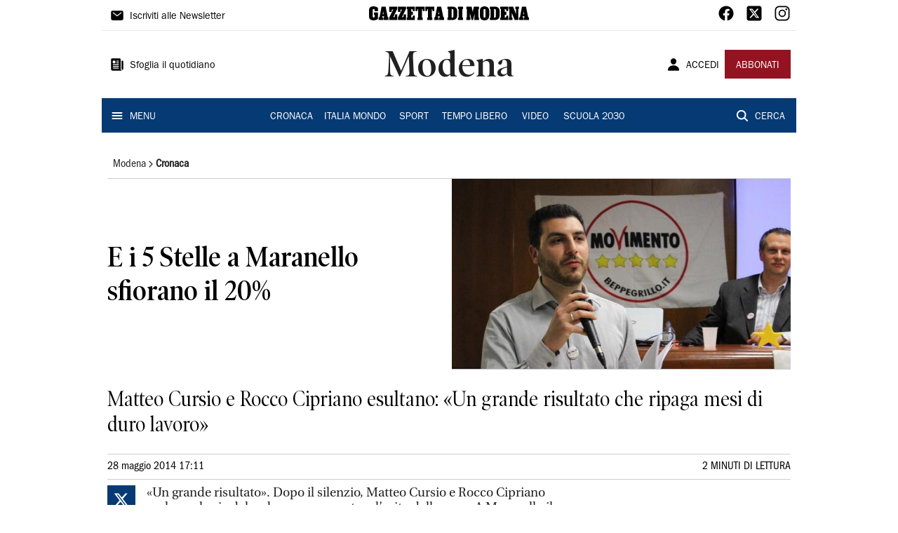

--- FILE ---
content_type: text/css
request_url: https://assets.evolutionadv.it/gazzettadimodena_it/gazzettadimodena_it_CLS.css
body_size: 520
content:
/****************************
EvolutionAdv
****************************/


.player_evolution { display: flex; justify-content: center; align-items: center;margin: auto;  }
[data-adunitid]:not([id*="video"]),
[data-adunitid]:not([id*="video"]) > div,
[data-adunitid]:not([id*="video"]) > div > div {
    margin: auto !important;
    display: flex;
    flex:1;
    justify-content: center;
}


/* DESKTOP */
@media (min-width:981px) {

    /* /5966054,22739231842/Gazzettadimodena_it/Gazzettadimodena_it_Masthead */
    [data-adunitid="0"] { min-height: 250px; }

    [data-adunitid="0"],
    [data-adunitid="0"] > div,
    [data-adunitid="0"] > div > div {
        justify-content: space-around !important;
    }

    /* /5966054,22739231842/Gazzettadimodena_it/Gazzettadimodena_it_ATF */
    [data-adunitid="1"] { min-height: 280px; }

    /* /5966054,22739231842/Gazzettadimodena_it/Gazzettadimodena_it_Intext */
    [data-adunitid="2"] { min-height: 280px; }

    /* /5966054,22739231842/Gazzettadimodena_it/Gazzettadimodena_it_Skin_skyscraper */
    [data-adunitid="5"] { min-height: 600px; }

    /* /5966054,22739231842/Gazzettadimodena_it/Gazzettadimodena_it_Intext_content_revolution */
    [data-adunitid="6"] { min-height: 280px; padding-bottom:20px; }

    /* /5966054,22739231842/Gazzettadimodena_it/Gazzettadimodena_it_interstitial_crevo */
    [data-adunitid="7"] { min-height: 480px; }

    /* /5966054,22739231842/Gazzettadimodena_it/Gazzettadimodena_it_BoxHP */
    [data-adunitid="8"] { min-height: 250px; }

    [data-adunitid="8"],
    [data-adunitid="8"] > div,
    [data-adunitid="8"] > div > div {
        justify-content: space-around !important;
    }

    /* /5966054,22739231842/Gazzettadimodena_it/Gazzettadimodena_it_BoxCategorie */
    [data-adunitid="9"] { min-height: 280px; }

    [data-admobile="true"],
    [data-admobile="1"],
    [data-addesktop="false"],
    [data-addesktop="0"]
    {min-height: 0 !important; max-height: 0; display: contents !important;}


 .player_evolution { width: 100%; max-width: 550px; min-height: 309px; }

 }

/* MOBILE */
@media (max-width:980px) {

    /* /5966054,22739231842/Gazzettadimodena_it/Gazzettadimodena_it_Masthead */
    [data-adunitid="0"] { min-height: 100px; }

    /* /5966054,22739231842/Gazzettadimodena_it/Gazzettadimodena_it_ATF */
    [data-adunitid="1"] { min-height: 430px; }

    /* /5966054,22739231842/Gazzettadimodena_it/Gazzettadimodena_it_Intext */
    [data-adunitid="2"] { min-height: 480px; }

    /* /5966054,22739231842/Gazzettadimodena_it/Gazzettadimodena_it_Intext_content_revolution */
    [data-adunitid="6"] { min-height: 480px;  padding-bottom:20px; }

    /* /5966054,22739231842/Gazzettadimodena_it/Gazzettadimodena_it_interstitial_crevo */
    [data-adunitid="7"] { min-height: 480px; }

    /* /5966054,22739231842/Gazzettadimodena_it/Gazzettadimodena_it_BoxHP */
    [data-adunitid="8"] { min-height: 250px; }

    /* /5966054,22739231842/Gazzettadimodena_it/Gazzettadimodena_it_BoxCategorie */
    [data-adunitid="9"] { min-height: 250px; }

    [data-addesktop="true"],
    [data-addesktop="1"],
    [data-admobile="false"],
    [data-admobile="0"]
    { min-height: 0 !important; max-height: 0; display: contents !important; }
 
 .player_evolution { width: 100%; max-width: 300px; min-height: 188px; margin-top:20px; }

}



--- FILE ---
content_type: application/javascript; charset=UTF-8
request_url: https://www.gazzettadimodena.it/_next/static/chunks/8802.e6625d26fdf08ebc.js
body_size: 5491
content:
(self.webpackChunk_N_E=self.webpackChunk_N_E||[]).push([[8802],{62705:function(t,e,n){var r=n(55639).Symbol;t.exports=r},29932:function(t){t.exports=function(t,e){for(var n=-1,r=null==t?0:t.length,o=Array(r);++n<r;)o[n]=e(t[n],n,t);return o}},44239:function(t,e,n){var r=n(62705),o=n(89607),a=n(2333),u=r?r.toStringTag:void 0;t.exports=function(t){return null==t?void 0===t?"[object Undefined]":"[object Null]":u&&u in Object(t)?o(t):a(t)}},14259:function(t){t.exports=function(t,e,n){var r=-1,o=t.length;e<0&&(e=-e>o?0:o+e),(n=n>o?o:n)<0&&(n+=o),o=e>n?0:n-e>>>0,e>>>=0;for(var a=Array(o);++r<o;)a[r]=t[r+e];return a}},80531:function(t,e,n){var r=n(62705),o=n(29932),a=n(1469),u=n(33448),i=r?r.prototype:void 0,c=i?i.toString:void 0;t.exports=function t(e){if("string"==typeof e)return e;if(a(e))return o(e,t)+"";if(u(e))return c?c.call(e):"";var n=e+"";return"0"==n&&1/e==-Infinity?"-0":n}},7518:function(t){t.exports=function(t){return function(e){return t(e)}}},47415:function(t,e,n){var r=n(29932);t.exports=function(t,e){return r(e,(function(e){return t[e]}))}},31957:function(t,e,n){var r="object"==typeof n.g&&n.g&&n.g.Object===Object&&n.g;t.exports=r},89607:function(t,e,n){var r=n(62705),o=Object.prototype,a=o.hasOwnProperty,u=o.toString,i=r?r.toStringTag:void 0;t.exports=function(t){var e=a.call(t,i),n=t[i];try{t[i]=void 0;var r=!0}catch(c){}var o=u.call(t);return r&&(e?t[i]=n:delete t[i]),o}},65776:function(t){var e=/^(?:0|[1-9]\d*)$/;t.exports=function(t,n){var r=typeof t;return!!(n=null==n?9007199254740991:n)&&("number"==r||"symbol"!=r&&e.test(t))&&t>-1&&t%1==0&&t<n}},16612:function(t,e,n){var r=n(77813),o=n(98612),a=n(65776),u=n(13218);t.exports=function(t,e,n){if(!u(n))return!1;var i=typeof e;return!!("number"==i?o(n)&&a(e,n.length):"string"==i&&e in n)&&r(n[e],t)}},31167:function(t,e,n){t=n.nmd(t);var r=n(31957),o=e&&!e.nodeType&&e,a=o&&t&&!t.nodeType&&t,u=a&&a.exports===o&&r.process,i=function(){try{var t=a&&a.require&&a.require("util").types;return t||u&&u.binding&&u.binding("util")}catch(e){}}();t.exports=i},2333:function(t){var e=Object.prototype.toString;t.exports=function(t){return e.call(t)}},55639:function(t,e,n){var r=n(31957),o="object"==typeof self&&self&&self.Object===Object&&self,a=r||o||Function("return this")();t.exports=a},77813:function(t){t.exports=function(t,e){return t===e||t!==t&&e!==e}},1469:function(t){var e=Array.isArray;t.exports=e},98612:function(t,e,n){var r=n(23560),o=n(41780);t.exports=function(t){return null!=t&&o(t.length)&&!r(t)}},23560:function(t,e,n){var r=n(44239),o=n(13218);t.exports=function(t){if(!o(t))return!1;var e=r(t);return"[object Function]"==e||"[object GeneratorFunction]"==e||"[object AsyncFunction]"==e||"[object Proxy]"==e}},41780:function(t){t.exports=function(t){return"number"==typeof t&&t>-1&&t%1==0&&t<=9007199254740991}},13218:function(t){t.exports=function(t){var e=typeof t;return null!=t&&("object"==e||"function"==e)}},37005:function(t){t.exports=function(t){return null!=t&&"object"==typeof t}},33448:function(t,e,n){var r=n(44239),o=n(37005);t.exports=function(t){return"symbol"==typeof t||o(t)&&"[object Symbol]"==r(t)}},10928:function(t){t.exports=function(t){var e=null==t?0:t.length;return e?t[e-1]:void 0}},79833:function(t,e,n){var r=n(80531);t.exports=function(t){return null==t?"":r(t)}},42614:function(t,e,n){"use strict";n.r(e),n.d(e,{default:function(){return b}});var r=n(34051),o=n.n(r),a=n(85893),u=n(67294),i=function(t){return new Promise((function(e,n){var r=document.createElement("script");r.src=t,r.async=!0,r.onload=function(){console.log("SCRIPT:::","Script caricato con successo: ".concat(t)),e()},r.onerror=function(e){console.error("SCRIPT:::","Errore durante il caricamento dello script: ".concat(t),e),n(e)},document.head.appendChild(r)}))},c=function(t){if(0===t.length)return Promise.resolve();var e=t.shift();return i(e).then((function(){return c(t)}))},s=n(14713),l=n(4205);function f(t,e,n,r,o,a,u){try{var i=t[a](u),c=i.value}catch(s){return void n(s)}i.done?e(c):Promise.resolve(c).then(r,o)}function p(t){return function(){var e=this,n=arguments;return new Promise((function(r,o){var a=t.apply(e,n);function u(t){f(a,r,o,u,i,"next",t)}function i(t){f(a,r,o,u,i,"throw",t)}u(void 0)}))}}var d=(0,n(5152).default)((function(){return Promise.all([n.e(7739),n.e(1167),n.e(3086),n.e(6632),n.e(7733)]).then(n.bind(n,37733))}),{loadableGenerated:{webpack:function(){return[37733]}},ssr:!1}),h=["".concat("/vendor/mnz_adsetup.js"),"https://assets.evolutionadv.it/".concat("gazzetta-di-modena".replaceAll("-",""),"_it/").concat("gazzetta-di-modena".replaceAll("-",""),"_it.new.js"),"//cs.iubenda.com/sync/2716573.js","//cdn.iubenda.com/cs/tcf/stub-v2.js","//cdn.iubenda.com/cs/tcf/safe-tcf-v2.js","//cdn.iubenda.com/cs/iubenda_cs.js"],b=function(t){t=null!==t?t:function(t){throw t}(new TypeError("Cannot destructure undefined"));var e=(0,u.useState)(),n=e[0],r=e[1],f=(0,u.useState)(),b=f[0],v=f[1],m=(0,u.useState)(!1),y=m[0],g=m[1],w=(0,s.aF)(),O=w.user,F=w.isLoading;return(0,u.useEffect)((function(){void 0!==n&&void 0!==b&&g(!(n||b))}),[n,b,g]),(0,u.useEffect)((function(){O&&!F?l.Z.article.auth({auth0:O.sub,sku:"gazzetta-di-modena".replaceAll("-","")}).then((function(t){return v(t.auth)})).catch((function(){return v(!1)})):v(!1)}),[O]),(0,u.useEffect)((function(){var t=function(t){if("http://localhost:3000"===t.origin||"https://www.gazzettadimodena.it"===t.origin)try{var e=JSON.parse(t.data);e&&"cmp"===e.source&&(i("//widgets.outbrain.com/outbrain.js"),r(e.consent))}catch(n){}};return null===window||void 0===window||window.addEventListener("message",t,!1),function(){null===window||void 0===window||window.removeEventListener("message",t)}}),[r,O,F]),(0,u.useEffect)((function(){var t,e=function(){window.__tcfapi("addEventListener",2,(function(t,e){console.log("SCRIPT:::","Do with dmp"),e&&("useractioncomplete"!==t.eventStatus&&"tcloaded"!==t.eventStatus||(!1===t.purpose.consents[1]||void 0===t.purpose.consents[1]?(console.log("SCRIPT:::","Do nothing"),window.postMessage(JSON.stringify({source:"cmp",consent:!1}))):!1===t.purpose.consents[3]||!1===t.purpose.consents[4]||!1===t.purpose.consents[5]||void 0===t.purpose.consents[3]||void 0===t.purpose.consents[4]||void 0===t.purpose.consents[5]?(console.log("SCRIPT:::","Do without dmp"),window.MNZ_advReady("notok"),window.postMessage(JSON.stringify({source:"cmp",consent:!1}))):(console.log("SCRIPT:::","Do with dmp"),window.MNZ_fireOneplusx(),setTimeout((function(){window.MNZ_advReady("ok"),window.postMessage(JSON.stringify({source:"cmp",consent:!0}))}),500))))}))};function n(){return(n=p(o().mark((function t(){var n;return o().wrap((function(t){for(;;)switch(t.prev=t.next){case 0:(n=document.createElement("script")).id="Iubenda",n.innerHTML='var _iub = _iub || []; _iub.csConfiguration = { "consentOnContinuedBrowsing": false, "enableTcf": true, "floatingPreferencesButtonDisplay": "bottom-right", "invalidateConsentWithoutLog": true, "perPurposeConsent": true, "siteId": '.concat("2690880",', "tcfPurposes": { "1": true, "2": "consent_only", "3": "consent_only", "4": "consent_only", "5": "consent_only", "6": "consent_only", "7": "consent_only", "8": "consent_only", "9": "consent_only", "10": "consent_only" }, "whitelabel": false, "cookiePolicyId": ').concat("69678292",', "lang": "it", "banner": { "acceptButtonCaptionColor": "#FFFFFF", "acceptButtonColor": "#0073CE", "acceptButtonDisplay": true, "backgroundColor": "#FFFFFF", "brandBackgroundColor": "#FFFFFF", "brandTextColor": "#000000", "closeButtonDisplay": false, "customizeButtonCaptionColor": "#4D4D4D", "customizeButtonColor": "#DADADA", "customizeButtonDisplay": true, "explicitWithdrawal": true, "fontSize": "14px", "listPurposes": true, "position": "float-bottom-center", "rejectButtonCaptionColor": "#FFFFFF", "rejectButtonColor": "#0073CE", "rejectButtonDisplay": true, "textColor": "#000000" }, "callback": { "onReady": ').concat(e," } };"),document.head.appendChild(n),c(h).then((function(){return console.log("SCRIPT:::","Tutti gli script sono stati caricati con successo.")})).catch((function(t){return console.error("SCRIPT:::","Errore durante il caricamento degli script:",t)}));case 5:case"end":return t.stop()}}),t)})))).apply(this,arguments)}return t=setTimeout((function(){!function(){n.apply(this,arguments)}()}),0),function(){clearTimeout(t)}}),[]),y&&(0,a.jsx)(d,{})}},4205:function(t,e,n){"use strict";n.d(e,{Z:function(){return T}});var r=n(41106),o=n.n(r),a=n(57557),u=n.n(a),i=n(27361),c=n.n(i),s=n(9669),l=n.n(s)().create({}),f={baseURL:"https://api-sites-prd.saegroup.abinsula.com"},p={article:{basePath:"/api",endpoints:{home:{path:"/articles?newspaper={{newspaper}}&edition={{edition}}&section=",method:"GET",get:null,fallback:null,auth:!0,swr:{revalidateOnFocus:!1}},section:{path:"/articles?newspaper={{newspaper}}&edition={{edition}}&section={{section}}",method:"GET",get:null,fallback:[],auth:!0,swr:{revalidateOnFocus:!1}},article:{path:"/articles/{{newspaper}}/{{path}}",method:"GET",get:null,fallback:[],auth:!0,swr:{revalidateOnFocus:!1}},image:{path:"/image/{{path}}",method:"GET",get:null,fallback:null,auth:!1,swr:{revalidateOnFocus:!1}},preview:{path:"/preview?path={{path}}&contentIdsInEdit={{contentIdsInEdit}}&previewTime={{previewTime}}&artPath={{artPath}}&workspace={{workspace}}&rand={{rand}}",method:"GET",get:null,fallback:null,auth:!1,swr:{revalidateOnFocus:!1}},search:{path:"/search?newspaper={{newspaper}}&q={{q}}&rps={{rps}}&page={{page}}",method:"GET",get:null,fallback:null,auth:!1,swr:{revalidateOnFocus:!1}},auth:{path:"/article/auth/",method:"POST",get:null,fallback:null,auth:!1,swr:{revalidateOnFocus:!1}},embedArticle:{path:"/article/{{newspaper}}/{{path}}",method:"GET",get:null,fallback:null,auth:!1,swr:{revalidateOnFocus:!1,shouldRetryOnError:!1}},embedVideo:{path:"/video_embed/{{player}}/{{path}}/",method:"GET",get:null,fallback:null,auth:!1,swr:{revalidateOnFocus:!1,shouldRetryOnError:!1}},thumb:{path:"/video_poster/{{player}}/{{path}}/",method:"GET",get:null,fallback:null,auth:!1,swr:{revalidateOnFocus:!1}},vista:{path:"/vista-feed",method:"GET",get:null,fallback:null,auth:!1,swr:{revalidateOnFocus:!1}}}},cms:{basePath:"/api",endpoints:{newspaper:{path:"/newspapers?filters[slug][$eq]={{slug}}",method:"GET",get:"data",fallback:null,auth:!0,swr:{revalidateOnFocus:!1},transform:function(t){return t.length>0?t[0].attributes:null}},newspapers:{path:"/newspapers",method:"GET",get:"data",fallback:[],auth:!0,swr:{revalidateOnFocus:!1},transform:function(t){return t.map((function(t){var e=t.id,n=t.attributes;return{id:e,label:n.name,href:n.url}}))}},editions:{path:"/editions?{{query}}",method:"GET",get:"data",fallback:[],auth:!0,swr:{revalidateOnFocus:!1},transform:function(t){return t.map((function(t){var e=t.attributes,n=e.name,r=e.label,o=e.slug,a=e.url,u=e.root,i=e.order;return{id:t.id,name:n,label:r,slug:o,href:a,root:u,order:i}}))}},routes:{path:"/editions?{{query}}",method:"GET",get:"data",fallback:[],auth:!0,swr:{revalidateOnFocus:!1},transform:function(t){return t.length>0?t[0].attributes.menu.data.map((function(t){var e=t.id,n=t.attributes;return{name:n.name,href:n.url,label:n.label,id:e}})):[]}},allRoutes:{path:"/routes?{{query}}",method:"GET",get:"data",fallback:[],auth:!0,swr:{revalidateOnFocus:!1},transform:function(t){return t.map((function(t){var e=t.attributes;return{href:e.url,editions:e.editions.data}}))}},footer:{path:"/footer",method:"GET",get:"data",fallback:null,auth:!0,swr:{revalidateOnFocus:!1},transform:function(t){var e=t.attributes;return{text:null===e||void 0===e?void 0:e.text,rights:null===e||void 0===e?void 0:e.rights}}}}},aste:{basePath:"/api",endpoints:{lots:{path:"/tribunale?{{query}}",method:"GET",get:null,fallback:null,auth:!0,swr:{revalidateOnFocus:!1}}}}};Object.defineProperty(p,"baseURL",{enumerable:!1,get:function(){return f.baseURL},set:function(t){return f.baseURL=t}});var d=p;function h(t,e){(null==e||e>t.length)&&(e=t.length);for(var n=0,r=new Array(e);n<e;n++)r[n]=t[n];return r}function b(t,e,n){return e in t?Object.defineProperty(t,e,{value:n,enumerable:!0,configurable:!0,writable:!0}):t[e]=n,t}function v(t,e){return null!=e&&"undefined"!==typeof Symbol&&e[Symbol.hasInstance]?!!e[Symbol.hasInstance](t):t instanceof e}function m(t){for(var e=1;e<arguments.length;e++){var n=null!=arguments[e]?arguments[e]:{},r=Object.keys(n);"function"===typeof Object.getOwnPropertySymbols&&(r=r.concat(Object.getOwnPropertySymbols(n).filter((function(t){return Object.getOwnPropertyDescriptor(n,t).enumerable})))),r.forEach((function(e){b(t,e,n[e])}))}return t}function y(t,e){if(null==t)return{};var n,r,o=function(t,e){if(null==t)return{};var n,r,o={},a=Object.keys(t);for(r=0;r<a.length;r++)n=a[r],e.indexOf(n)>=0||(o[n]=t[n]);return o}(t,e);if(Object.getOwnPropertySymbols){var a=Object.getOwnPropertySymbols(t);for(r=0;r<a.length;r++)n=a[r],e.indexOf(n)>=0||Object.prototype.propertyIsEnumerable.call(t,n)&&(o[n]=t[n])}return o}function g(t,e){return function(t){if(Array.isArray(t))return t}(t)||function(t,e){var n=null==t?null:"undefined"!==typeof Symbol&&t[Symbol.iterator]||t["@@iterator"];if(null!=n){var r,o,a=[],u=!0,i=!1;try{for(n=n.call(t);!(u=(r=n.next()).done)&&(a.push(r.value),!e||a.length!==e);u=!0);}catch(c){i=!0,o=c}finally{try{u||null==n.return||n.return()}finally{if(i)throw o}}return a}}(t,e)||O(t,e)||function(){throw new TypeError("Invalid attempt to destructure non-iterable instance.\\nIn order to be iterable, non-array objects must have a [Symbol.iterator]() method.")}()}function w(t){return function(t){if(Array.isArray(t))return h(t)}(t)||function(t){if("undefined"!==typeof Symbol&&null!=t[Symbol.iterator]||null!=t["@@iterator"])return Array.from(t)}(t)||O(t)||function(){throw new TypeError("Invalid attempt to spread non-iterable instance.\\nIn order to be iterable, non-array objects must have a [Symbol.iterator]() method.")}()}function O(t,e){if(t){if("string"===typeof t)return h(t,e);var n=Object.prototype.toString.call(t).slice(8,-1);return"Object"===n&&t.constructor&&(n=t.constructor.name),"Map"===n||"Set"===n?Array.from(n):"Arguments"===n||/^(?:Ui|I)nt(?:8|16|32)(?:Clamped)?Array$/.test(n)?h(t,e):void 0}}var F=/\{\{(\S+?)\}\}/g,j=function(t){return function(e){return e[t]}},T=Object.entries(d).reduce((function(t,e){var n=g(e,2),r=n[0],a=n[1],i=a.basePath,s=void 0===i?"":i,f=a.endpoints,p=a.defaults,h=y(a,["basePath","endpoints","defaults"]),O=Object.entries(f).reduce((function(t,e){var n=g(e,2),a=n[0],i=n[1],f=m({},p,i),O=f.basePath,T=void 0===O?s:O,S=f.path,E=void 0===S?"":S,P=f.method,x=void 0===P?"GET":P,k=f.get,C=f.fallback,A=f.transform,_=f.swr,I=f.auth,G=void 0!==I&&I,R=y(f,["basePath","path","method","get","fallback","transform","swr","auth"]),B=g(E.split("?"),2),z=B[0],D=void 0===z?"":z,L=B[1],q=void 0===L?"":L,N=Array.from(D.matchAll(F),j(1)),U=Array.from(q.matchAll(F),j(1)),M=o()(D,{interpolate:F}),Z=o()(q,{interpolate:F}),J=w(N).concat(w(U)),K=J.length>0,$=["POST","PUT","PATCH"].includes(x.toUpperCase()),H=function(){for(var t=arguments.length,e=new Array(t),n=0;n<t;n++)e[n]=arguments[n];var r,o,a,i=d.baseURL,s=void 0===i?"":i,p=w(s.split("/")).concat(w(T.split("/").filter(Boolean))).join("/"),b={};if(K&&(r=e[0],o=e[1],G&&(a=r.auth,b.Authorization="Bearer ".concat(a),r=u()(r,"auth"))),!K&&$&&(o=e[0],G&&(a=o.auth,b.Authorization="Bearer ".concat(a),o=u()(o,"auth"))),K||$||G&&(a=e[0].auth,b.Authorization="Bearer ".concat(a)),$&&R.multipart){var y=new FormData;Object.keys(o).forEach((function(t){y.append(t,o[t])})),o=y,b["Content-Type"]="multipart/form-data"}var g=M(r),O=Z(r);return l(m({baseURL:p,method:x,data:o,url:g,params:O,headers:b,paramsSerializer:function(){return O}},h,R)).then((function(t){return"undefined"===typeof t.data?C:[k&&function(t){return k?c()(t,k,C):t},v(A,Function)&&function(e){return A(e,t,f)}].filter(Boolean).reduce((function(t,e){return e(t)}),t.data)}))};return H.settings=f,H.paramsKeys=N,H.queryParamsKeys=U,H.pathAndQueryParams=J,H.swrOptions=_,H.getKey=function(t){var e=M(t),n=Z(t);return"".concat(r,"::").concat(a,"::").concat(e,"::").concat(n)},m({},t,b({},a,H))}),{});return m({},t,b({},r,O))}),{})}}]);